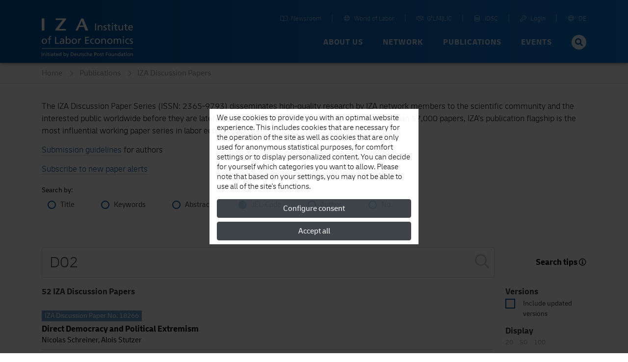

--- FILE ---
content_type: text/html; charset=UTF-8
request_url: https://www.iza.org/en/publications/dp?search=jel&term=D02
body_size: 22171
content:
<!DOCTYPE html>
<!--[if lt IE 7]>
<html class="no-js lt-ie9 lt-ie8 lt-ie7" lang="en">
<![endif]-->

<!--[if IE 7]>
<html class="no-js lt-ie9 lt-ie8" lang="en">
<![endif]-->

<!--[if IE 8]>
<html class="no-js lt-ie9" lang="en">
<![endif]-->

<!--[if gt IE 8]><!-->
<html class='publications-search internal mediumHeader' lang="en">
<!--<![endif]-->
    <head>
        <meta charset="utf-8">
        <meta http-equiv="X-UA-Compatible" content="IE=edge">

        <title>
                            IZA Discussion Papers |
                        IZA - Institute of Labor Economics
        </title>
                    <meta name="description" content=".">
        
        
        <meta name="robots" content="index, follow, noodp">
        <meta name="viewport" content="width=device-width, initial-scale=1">

        <meta name="mobile-web-app-capable" content="yes">
        <meta name="apple-mobile-web-app-capable" content="yes">
        <meta name="application-name" content="iza">
        <meta name="apple-mobile-web-app-title" content="iza">
        <meta name="msapplication-starturl" content="/">

        

        
                <link type="text/css" rel="stylesheet" href="https://static.iza.org/styles/iza-style-55042e6836.min.css">

        <script>
            var runAfterComplete = {};
        </script>

        
        <script>
            (function() {
                var firstScript = document.getElementsByTagName('script')[0];
                var scriptHead = firstScript.parentNode;
                var re = /ded|co/;
                var onload = 'onload';
                var onreadystatechange = 'onreadystatechange';
                var readyState = 'readyState';

                var load = function(src, fn) {
                    var script = document.createElement('script');
                    script[onload] = script[onreadystatechange] = function() {
                        if (!this[readyState] || re.test(this[readyState])) {
                            script[onload] = script[onreadystatechange] = null;
                            fn && fn(script);
                            script = null;
                        }
                    };
                    script.async = true;
                    script.src = src;
                    scriptHead.insertBefore(script, firstScript);
                };
                window.sssl = function(srces, fn) {
                    if (typeof srces == 'string') {
                        load(srces, fn);
                        return;
                    }
                    var src = srces.shift();
                    load(src, function() {
                        if (srces.length) {
                            window.sssl(srces, fn);
                        } else {
                            fn && fn();
                        }
                    });
                };
            })();
        </script>

        <script
            type="application/javascript"
            src="https://static.iza.org/scripts/vendor/cookie/cookie_v2.1.3.min.js"
    ></script>

    <script async src="https://www.googletagmanager.com/gtag/js?id=G-MC6CHW67G7"></script>

    <script type="application/javascript">
      function acceptGA() {
        window.dataLayer = window.dataLayer || [];

        function gtag(){ dataLayer.push(arguments); } gtag('js', new Date()); gtag('config', 'G-MC6CHW67G7');
      }

      function declineGA() {

      }
    </script>
    </head>

    <body class="iza ">
        <!--[if lt IE 8]>
        <p class="browsehappy">
            You are using an <strong>outdated</strong> browser. Please
            <a href="http://browsehappy.com/">upgrade your browser</a>
            to improve your experience.
        </p>
        <![endif]-->

                <div class="nav-bg"></div>
        <div class="body-bg "></div>

        <header>
            
            <nav id="header-navbar" class="fixed-top navbar navbar-static-top navbar-expand-lg bg-blue" data-toggle="affix">
    <div class="container navbar-shrink">
        <a class="navbar-brand logo" href="https://www.iza.org">
            <svg xmlns="http://www.w3.org/2000/svg" viewBox="0 0 212 92">
                <path
                    id="abbrevation"
                    fill="#fff"
                    d="M.002.57v28.44h6.204V.57H.002zm32.608 0v3.8h15.853L31.59 26.494v2.515h24.398l.684-3.8H39.75L56.54 3.04V.57H32.61zm59.347 0L78.395 29.01h5.443l3.397-8.486h10.968l3.145 8.485h6.847L96.55.57h-4.593zm1.02 5.845l3.952 10.743h-8.3l4.34-10.743z"
                >
                </path>
                <path
                    id="fullname"
                    fill="#fff"
                    d="M163.003 11.533v2.492h2.482v-2.492h-2.482zm-38.997.75v16.4h2.34v-16.4h-2.34zm32.927.943l-2.205.703v2.77h-2.69v1.78h2.69v7c0 2.39 1.408 3.47 3.68 3.47.7 0 1.38-.19 1.87-.33v-1.87c-.326.21-.817.42-1.497.42-1 0-1.84-.75-1.84-2.14v-6.55h3.16V16.7h-3.16v-3.477zm15.63 0l-2.203.703v2.77h-2.696v1.78h2.696v7c0 2.39 1.403 3.47 3.678 3.47.7 0 1.38-.19 1.87-.33v-1.87c-.325.21-.818.42-1.497.42-1 0-1.84-.75-1.84-2.14v-6.55h3.16V16.7h-3.16v-3.477zm23.433 0l-2.2.703v2.77H191.1v1.78h2.698v7c0 2.39 1.402 3.47 3.674 3.47.706 0 1.383-.19 1.875-.33v-1.87c-.325.21-.82.42-1.498.42-1.01 0-1.85-.75-1.85-2.14v-6.55h3.16V16.7h-3.17v-3.477zm-59.598 3.193c-1.663 0-3.253.82-3.91 2.18h-.048v-1.9h-2.13v11.98h2.202v-5.54c0-2.92 1.126-4.94 3.63-4.94 1.918.11 2.528 1.47 2.528 4.27v6.2h2.203v-7.11c0-3.22-1.38-5.15-4.475-5.15zm11.37 0c-2.365 0-4.216 1.19-4.216 3.68 0 3.36 5.174 3.17 5.174 5.35 0 1.29-1.24 1.71-2.248 1.71-.63 0-1.872-.28-2.74-.85l-.115 1.97c1.007.54 2.155.65 3.278.65 2.13 0 4.17-1.17 4.17-3.73 0-3.83-5.18-3.13-5.18-5.57 0-.99.99-1.46 2.12-1.46.52 0 1.83.3 2.32.61l.19-1.93c-.87-.26-1.71-.47-2.74-.47zm58.96 0c-3.37 0-5.597 2.51-5.597 6.06 0 3.9 1.95 6.48 6.19 6.48 1.97 0 2.93-.47 3.77-.78v-2.2c-.53.44-2.22 1.19-3.67 1.19-2.08 0-3.93-1.62-3.93-4H212c0-3.85-1.288-6.76-5.27-6.76zm-43.586.28v11.98h2.204V16.7h-2.204zm15.352 0v7.12c0 3.21 1.38 5.14 4.472 5.14 1.664 0 3.256-.82 3.912-2.19h.047v1.9h2.127V16.7h-2.195v5.543c0 2.913-1.13 4.933-3.635 4.933-1.918-.118-2.53-1.48-2.53-4.276v-6.2h-2.198zm28.19 1.5c1.895 0 2.972 1.5 2.972 3.33h-6.183c.165-1.55 1.057-3.34 3.21-3.34zM20.714 42.06c-3.28 0-4.038 1.923-4.038 4.86v1.114h-2.834v1.8h2.834V60.12h2.22V49.84h3.19v-1.8h-3.19v-1.304c0-1.635.237-2.865 2.15-2.865.378 0 .805.05 1.063.14l.09-1.79c-.45-.07-.92-.14-1.49-.14zm35.215.288V60.12h2.12v-1.7h.05c.59.9 1.96 1.992 4.11 1.992 3.64 0 5.17-3.223 5.17-6.543 0-3.25-1.7-6.12-5.2-6.12-2.11 0-3.31.83-4 1.94h-.05v-7.34h-2.22zm132.66.472v2.512h2.5V42.82h-2.5zm-157.42.76v16.54h9.26v-2.08h-6.9V43.586h-2.36zm69.7 0v16.54h9.23v-2.08h-6.88v-5.45h6.26v-2.085h-6.26v-4.832h6.87v-2.088h-9.24zm-10.82 4.17c-1.28 0-2.56.9-3.15 2.157h-.05v-1.87h-2.08V60.12H87v-5.497c0-3.033 1.298-4.928 3.283-4.928.38 0 .83.043 1.23.21v-1.99c-.474-.095-.806-.167-1.465-.167zm54.67 0c-1.68 0-3.29.83-3.95 2.204h-.05v-1.92h-2.15V60.12h2.22v-5.59c0-2.937 1.13-4.973 3.66-4.973 1.94.12 2.55 1.492 2.55 4.31v6.257h2.22v-7.18c0-3.246-1.4-5.19-4.51-5.19zm28.65 0c-1.77 0-2.98.64-3.83 2.04h-.05v-1.75h-2.08v12.085h2.22v-6.09c0-2.25.89-4.477 3.16-4.477 1.8 0 2.15 1.87 2.15 3.362v7.205h2.22v-6.09c0-2.25.9-4.477 3.16-4.477 1.79 0 2.15 1.87 2.15 3.362v7.205h2.22v-7.75c0-2.628-1.11-4.62-4.19-4.62-1.09 0-2.91.618-3.73 2.344-.64-1.64-2.04-2.35-3.43-2.35zm-167.24 0C2.46 47.752 0 50.41 0 54.08c0 3.46 2.505 6.33 6.144 6.33 3.615 0 6.12-2.87 6.12-6.33 0-3.67-2.46-6.324-6.12-6.324zm41.19 0c-1.54 0-2.86.474-3.97 1.137l.12 1.895c.89-.757 2.24-1.23 3.49-1.23 2.22 0 2.98 1.066 2.98 3.15-.88-.046-1.49-.046-2.37-.046-2.29 0-5.6.947-5.6 3.982 0 2.63 1.82 3.767 4.42 3.767 2.03 0 3.21-1.115 3.73-1.848h.05v1.562h2.08c-.05-.36-.1-1-.1-2.37v-5c0-3.29-1.4-5-4.85-5zm28.36 0c-3.69 0-6.15 2.654-6.15 6.325 0 3.46 2.5 6.33 6.14 6.33 3.61 0 6.11-2.87 6.11-6.33 0-3.67-2.46-6.325-6.12-6.325zm43.12 0c-3.69 0-6.15 2.654-6.15 6.325 0 3.46 2.5 6.33 6.14 6.33.8 0 1.86-.07 2.79-.5l-.17-1.99c-.69.453-1.64.686-2.39.686-2.86 0-4.02-2.37-4.02-4.52 0-2.29 1.4-4.52 3.88-4.52.71 0 1.56.17 2.41.52l.18-1.84c-.64-.26-1.8-.47-2.69-.47zm10.67 0c-3.69 0-6.15 2.654-6.15 6.325 0 3.46 2.5 6.33 6.14 6.33 3.61 0 6.12-2.87 6.12-6.33 0-3.67-2.45-6.325-6.12-6.325zm28.86 0c-3.69 0-6.15 2.654-6.15 6.325 0 3.46 2.5 6.33 6.14 6.33 3.61 0 6.12-2.87 6.12-6.33 0-3.67-2.46-6.325-6.12-6.325zm41.8 0c-3.69 0-6.14 2.654-6.14 6.325 0 3.46 2.5 6.33 6.14 6.33.8 0 1.86-.07 2.79-.5l-.17-1.99c-.69.453-1.63.686-2.39.686-2.86 0-4.02-2.37-4.02-4.52 0-2.29 1.39-4.52 3.87-4.52.71 0 1.56.17 2.4.52l.19-1.84c-.638-.26-1.796-.47-2.69-.47zm8.5 0c-2.39 0-4.26 1.208-4.26 3.72 0 3.387 5.22 3.2 5.22 5.402 0 1.304-1.26 1.73-2.27 1.73-.64 0-1.89-.285-2.77-.854l-.117 1.997c1.015.542 2.17.66 3.31.66 2.15 0 4.206-1.182 4.206-3.766 0-3.86-5.225-3.15-5.225-5.62 0-.99 1-1.47 2.13-1.47.52 0 1.84.3 2.34.61l.182-1.94c-.88-.26-1.726-.48-2.766-.48zm-19.94.284V60.12h2.22V48.04h-2.22zM6.14 49.554c2.363 0 3.755 2.227 3.755 4.524 0 2.16-1.158 4.528-3.757 4.528-2.62 0-3.78-2.37-3.78-4.526 0-2.296 1.398-4.523 3.78-4.523zm69.555 0c2.36 0 3.752 2.227 3.752 4.524 0 2.16-1.156 4.528-3.754 4.528-2.625 0-3.78-2.37-3.78-4.526 0-2.296 1.39-4.523 3.78-4.523zm53.8 0c2.364 0 3.756 2.227 3.756 4.524 0 2.16-1.15 4.528-3.75 4.528-2.62 0-3.78-2.37-3.78-4.526 0-2.296 1.39-4.523 3.78-4.523zm28.86 0c2.363 0 3.757 2.227 3.757 4.524 0 2.16-1.158 4.528-3.756 4.528-2.626 0-3.78-2.37-3.78-4.526 0-2.296 1.39-4.523 3.78-4.523zm-96.645 0c2.41 0 3.355 2.298 3.308 4.48.05 1.894-.942 4.57-3.33 4.57-2.502 0-3.54-2.485-3.54-4.5 0-2.252 1.156-4.55 3.565-4.55zm-13.18 4.76c.473 0 .948.05 1.42.05v1.068c0 1.798-1.16 3.172-3.356 3.172-1.017 0-2.245-.683-2.245-1.963 0-2.13 2.97-2.32 4.18-2.32zM0 70.39v1.252h212V70.39H0z"
                >
                </path>
                <path
                    id="foundation"
                    fill="#fff"
                    d="M50.74 79.7v9.05h1.08v-.87h.024c.3.46 1 1.017 2.094 1.017 1.853 0 2.635-1.644 2.635-3.33 0-1.654-.867-3.116-2.648-3.116-1.07 0-1.682.43-2.032.99h-.024V79.7h-1.13zm54.167 0v9.05h1.13v-2.847c0-1.497.577-2.535 1.865-2.535.987.063 1.3.76 1.3 2.198v3.184h1.13v-3.658c0-1.652-.71-2.64-2.3-2.64-.852 0-1.56.374-1.972 1.025h-.023V79.7h-1.13zm-60.575 0v3.74h-.025c-.35-.567-.96-.99-2.033-.99-1.78 0-2.646 1.463-2.646 3.116 0 1.675.782 3.33 2.634 3.33 1.094 0 1.794-.556 2.094-1.016h.023v.87h1.08V79.7h-1.13zm137.103 0v3.74h-.022c-.35-.567-.96-.99-2.034-.99-1.79 0-2.65 1.463-2.65 3.116 0 1.675.78 3.33 2.63 3.33 1.09 0 1.79-.556 2.09-1.016h.02v.87h1.08V79.7h-1.14zm-170.77.24v1.28h1.276v-1.28h-1.27zm8.03 0v1.28h1.276v-1.28H18.7zm177.25 0v1.28h1.275v-1.28h-1.276zM0 80.327v8.423h1.204v-8.423H0zm67.493 0v8.423h2.48c2.767 0 4.474-1.46 4.474-4.285 0-2.594-1.986-4.138-4.475-4.138h-2.48zm54.844 0v8.423h1.202v-3.367h1.18c1.51 0 2.97-.662 2.97-2.532 0-1.92-1.43-2.52-3.16-2.52h-2.2zm26.758 0v8.423h1.204v-3.84h3.11v-1.06h-3.11v-2.46h3.25v-1.063h-4.46zm-133.52.482l-1.13.36v1.42h-1.383v.91h1.383v3.6c0 1.23.723 1.78 1.89 1.78.36 0 .708-.1.96-.17v-.97c-.167.11-.42.21-.77.21-.516 0-.95-.39-.95-1.1V83.5H17.2v-.916h-1.624v-1.78zm14.722 0l-1.13.36v1.42h-1.383v.91h1.382v3.6c0 1.23.723 1.78 1.89 1.78.36 0 .71-.1.963-.17v-.97c-.17.11-.43.21-.78.21-.52 0-.95-.39-.95-1.1V83.5h1.62v-.916h-1.62v-1.78zm61.536 0l-1.133.36v1.42h-1.383v.91H90.7v3.6c0 1.23.723 1.78 1.89 1.78.36 0 .71-.1.962-.17v-.97c-.17.11-.42.21-.77.21-.517 0-.95-.39-.95-1.1V83.5h1.625v-.916h-1.624v-1.78zm50.83 0l-1.13.36v1.42h-1.382v.91h1.39v3.6c0 1.23.73 1.78 1.89 1.78.36 0 .71-.1.96-.17v-.97c-.16.11-.42.21-.77.21-.51 0-.95-.39-.95-1.1V83.5h1.63v-.916h-1.62v-1.78zm50.16 0l-1.13.36v1.42h-1.382v.91h1.39v3.6c0 1.23.72 1.78 1.89 1.78.36 0 .71-.1.96-.17v-.97c-.16.11-.41.21-.77.21-.51 0-.95-.39-.95-1.1V83.5h1.63v-.916h-1.62v-1.78zm-124.128.58h1.408c1.734 0 3.07 1.15 3.07 3.12 0 2.17-1.144 3.17-3.213 3.17h-1.265v-6.3zm54.844 0h1.02c.74 0 1.85.38 1.85 1.44 0 1.11-.94 1.48-1.69 1.48h-1.19v-2.93zM6.36 82.45c-.854 0-1.672.424-2.008 1.123H4.33v-.977H3.24v6.154h1.13v-2.847c0-1.497.576-2.535 1.865-2.535.987.062 1.3.76 1.3 2.198v3.184h1.13v-3.66c0-1.65-.71-2.64-2.298-2.64zm17.913 0c-.784 0-1.46.242-2.024.578l.06.967c.46-.385 1.14-.628 1.78-.628 1.13 0 1.52.545 1.52 1.605-.45-.02-.76-.02-1.21-.02-1.17 0-2.85.48-2.85 2.023 0 1.34.92 1.92 2.25 1.92 1.03 0 1.63-.567 1.9-.94h.02v.795h1.05c-.03-.18-.05-.508-.05-1.207v-2.546c0-1.678-.71-2.546-2.47-2.546zm11.53 0c-1.733 0-2.875 1.294-2.875 3.116 0 2 .998 3.33 3.176 3.33 1.01 0 1.504-.24 1.937-.398v-1.135c-.27.227-1.14.615-1.88.615-1.07 0-2.02-.836-2.02-2.052h4.38c0-1.98-.66-3.475-2.7-3.475zm42.803 0c-1.73 0-2.874 1.294-2.874 3.116 0 2 1 3.33 3.174 3.33 1.01 0 1.506-.24 1.94-.398v-1.135c-.276.227-1.14.615-1.89.615-1.07 0-2.02-.836-2.02-2.052h4.38c0-1.98-.66-3.475-2.708-3.475zm17.876 0c-1.215 0-2.165.618-2.165 1.897 0 1.724 2.657 1.63 2.657 2.75 0 .664-.64.88-1.156.88-.326 0-.964-.143-1.41-.434l-.06 1.015c.52.277 1.108.338 1.687.338 1.096 0 2.14-.603 2.14-1.92 0-1.968-2.657-1.603-2.657-2.86 0-.506.507-.75 1.085-.75.263 0 .937.158 1.19.316l.095-.99c-.443-.132-.877-.24-1.407-.24zm5.694 0c-1.88 0-3.13 1.353-3.13 3.223 0 1.76 1.28 3.223 3.13 3.223.41 0 .95-.036 1.42-.254l-.083-1.013c-.35.22-.83.34-1.216.34-1.456 0-2.045-1.21-2.045-2.31 0-1.17.71-2.31 1.972-2.31.36 0 .793.08 1.227.26l.1-.94c-.32-.13-.91-.24-1.37-.24zm12.54 0c-1.73 0-2.874 1.294-2.874 3.116 0 2 1 3.33 3.178 3.33 1.01 0 1.502-.24 1.935-.398v-1.135c-.276.227-1.14.615-1.888.615-1.07 0-2.02-.836-2.02-2.052h4.377c0-1.98-.66-3.475-2.707-3.475zm16.988 0c-1.876 0-3.13 1.353-3.13 3.223 0 1.76 1.276 3.223 3.13 3.223 1.84 0 3.116-1.462 3.116-3.223 0-1.87-1.25-3.222-3.115-3.222zm6.25 0c-1.215 0-2.165.618-2.165 1.897 0 1.724 2.66 1.63 2.66 2.75 0 .664-.64.88-1.16.88-.32 0-.96-.143-1.41-.434l-.07 1.015c.51.277 1.11.338 1.69.338 1.09 0 2.14-.603 2.14-1.92 0-1.968-2.66-1.603-2.66-2.86 0-.506.5-.75 1.07-.75.27 0 .94.158 1.19.316l.1-.99c-.45-.132-.88-.24-1.41-.24zm19.834 0c-1.874 0-3.124 1.353-3.124 3.223 0 1.76 1.27 3.223 3.123 3.223 1.845 0 3.12-1.462 3.12-3.223 0-1.87-1.254-3.222-3.12-3.222zm15.12 0c-.852 0-1.672.424-2.01 1.123h-.02v-.977h-1.1v6.154h1.13v-2.847c0-1.497.58-2.535 1.87-2.535.986.062 1.297.76 1.297 2.198v3.184h1.13v-3.66c0-1.65-.71-2.64-2.3-2.64zm13.893 0c-.78 0-1.45.242-2.02.578l.06.967c.46-.385 1.15-.628 1.79-.628 1.13 0 1.52.545 1.52 1.605-.44-.02-.75-.02-1.2-.02-1.16 0-2.85.48-2.85 2.023 0 1.34.93 1.92 2.25 1.92 1.04 0 1.64-.567 1.9-.94h.02v.795h1.06c-.02-.18-.04-.508-.04-1.207v-2.546c0-1.678-.71-2.546-2.46-2.546zm15.13 0c-1.87 0-3.12 1.353-3.12 3.223 0 1.76 1.28 3.223 3.13 3.223 1.85 0 3.12-1.462 3.12-3.223 0-1.87-1.25-3.222-3.11-3.222zm7.77 0c-.85 0-1.67.424-2.01 1.123h-.02v-.977h-1.09v6.154h1.13v-2.847c0-1.497.58-2.535 1.87-2.535.99.062 1.3.76 1.3 2.198v3.184H212v-3.66c0-1.65-.713-2.64-2.298-2.64zm-198.96.146v6.154h1.13v-6.154h-1.13zm8.03 0v6.154h1.13v-6.154h-1.13zm38.45 0l2.08 5.744c.08.207.22.52.22.652 0 .12-.34 1.52-1.35 1.52-.19 0-.38-.048-.53-.097l-.07.928c.21.04.41.086.77.086 1.49 0 1.94-1.37 2.36-2.55l2.27-6.29h-1.15l-1.68 5.09h-.03l-1.64-5.1h-1.24zm25.63 0v3.656c0 1.653.71 2.644 2.3 2.644.85 0 1.67-.422 2.01-1.123h.03v.977h1.1v-6.154h-1.13v2.845c0 1.5-.58 2.54-1.86 2.54-.98-.06-1.3-.76-1.3-2.19V82.6h-1.13zm79.59 0v3.656c0 1.653.71 2.644 2.3 2.644.85 0 1.67-.422 2.01-1.123h.03v.977h1.09v-6.154h-1.13v2.845c0 1.5-.57 2.54-1.86 2.54-.98-.06-1.3-.76-1.3-2.19V82.6h-1.13zm33.59 0v6.154h1.13v-6.154h-1.13zm-64.3.77c1.21 0 1.92 1.137 1.92 2.307 0 1.1-.58 2.305-1.91 2.305s-1.92-1.206-1.92-2.305c0-1.17.71-2.306 1.93-2.306zm26.09 0c1.21 0 1.92 1.137 1.92 2.307 0 1.1-.59 2.305-1.92 2.305s-1.92-1.206-1.92-2.305c0-1.17.71-2.306 1.92-2.306zm44.14 0c1.21 0 1.91 1.137 1.91 2.307 0 1.1-.59 2.305-1.91 2.305-1.33 0-1.92-1.206-1.92-2.305 0-1.17.72-2.306 1.93-2.306zm-166.15.002c.97 0 1.53.77 1.53 1.714h-3.17c.09-.797.54-1.714 1.65-1.714zm6.73 0c1.23 0 1.82 1.17 1.82 2.317 0 1.026-.53 2.293-1.8 2.293-1.21 0-1.72-1.365-1.69-2.33-.02-1.123.46-2.28 1.69-2.28zm11.17 0c1.23 0 1.71 1.17 1.69 2.28.02.965-.48 2.33-1.7 2.33-1.27 0-1.8-1.267-1.8-2.293 0-1.146.59-2.317 1.82-2.317zm24.91 0c.98 0 1.53.77 1.53 1.714h-3.18c.09-.797.55-1.714 1.65-1.714zm36.11 0c.98 0 1.53.77 1.53 1.714h-3.17c.09-.797.55-1.714 1.65-1.714zm64.92 0c1.23 0 1.82 1.17 1.82 2.317 0 1.026-.52 2.293-1.8 2.293-1.21 0-1.72-1.365-1.69-2.33-.02-1.123.46-2.28 1.687-2.28zM24.89 85.795c.24 0 .48.025.722.025v.54c0 .917-.59 1.618-1.71 1.618-.516 0-1.142-.35-1.142-1.003 0-1.085 1.516-1.18 2.13-1.18zm162.526 0c.24 0 .48.025.72.025v.54c0 .917-.59 1.618-1.707 1.618-.52 0-1.15-.35-1.15-1.003 0-1.085 1.51-1.18 2.13-1.18z"
                >
                </path>
            </svg>
        </a>

        <button
            class="hamburger spin navbar-toggler"
            type="button"
            data-toggle="collapse"
            data-target="#navbarCollapse"
            aria-controls="navbarCollapse"
            aria-expanded="false"
            aria-label="Toggle navigation"
        >
            <span class="hamburger-box">
                <span class="hamburger-patty"></span>
            </span>
        </button>

        <div
            class="collapse navbar-collapse flex-column justify-content-between"
            style="height: 72px"
            id="navbarCollapse"
        >

            <div class="search d-md-none">
                <form method="GET" action="/search" id="header-navbar-search-form-mobile">
                    <div class="input-group">
                        <input
                            id="searchTermMobile"
                            class="form-control"
                            type="text"
                            placeholder="Your Search Term…"
                            name="q"
                        >

                        <div class="input-group-append">
                            <button type="submit" class="input-group-text">
                                <i class="fas fa-search fa-fw"></i>
                            </button>
                        </div>
                    </div>
                </form>
            </div>

            <ul id="navbar-shortcuts" class="navbar-nav flex-row ml-auto">


                <li class="nav-item">
                    <a class="nav-link" target="_blank" href="https://newsroom.iza.org">
                        <i class="mr-1 fal fa-book-open fa-fw"></i> Newsroom
                    </a>
                </li>

                <li class="nav-item">
                    <a class="nav-link" target="_blank" href="https://wol.iza.org">
                        <i class="mr-1 fal fa-globe fa-fw"></i> World of Labor
                    </a>
                </li>

                <li class="nav-item">
                    <a class="nav-link" target="_blank" href="https://g2lm-lic.iza.org">
                        <i class="mr-1 fal fa-handshake fa-fw"></i> G²LM|LIC
                    </a>
                </li>

                <li class="nav-item">
                    <a class="nav-link" href="https://idsc.iza.org">
                        <i class="mr-1 fal fa-database fa-fw"></i> IDSC
                    </a>
                </li>

                <li class="nav-item">
                    <a class="nav-link" target="_blank" href="https://lounge.iza.org">
                        <i class="mr-1 fal fa-key fa-fw"></i> Login
                    </a>
                </li>

                                
                                                            <li class="nav-item">
                            <a class="nav-link" href="https://www.iza.org/cms/language/de/publications/dp">
                                <i class="mr-1 fal fa-globe fa-fw"></i> DE
                            </a>
                        </li>
                                                                                    </ul>

            <ul id="navbar-navigation" class="navbar-nav flex-row ml-auto">
                
                                    <li class="nav-item dropdown position-static">
                                                    
                            <a
                                class="nav-link dropdown-toggle"
                                data-toggle="dropdown"
                                data-target="navbarNavigationDropdown0" +
                                role="button"
                                href="/about-us"
                            >
                                About us
                            </a>

                            <div class="dropdown-menu" aria-labelledby="navbarNavigationDropdown0">
                                <div class="container">
                                    <div class="row d-flex justify-content-between" style="flex:1;margin: 0;">
                                                                                    <a
                                                class="dropdown-item first-item"
                                                href="/about-us"
                                                                                            >
                                                                                                    <i
                                                        class="fas fa-home fa-fw mr-1"
                                                        style="font-size: 18px;"
                                                    ></i>
                                                
                                                Overview
                                            </a>
                                                                                    <a
                                                class="dropdown-item"
                                                href="/about-us/mission"
                                                                                            >
                                                
                                                Mission and Vision
                                            </a>
                                                                                    <a
                                                class="dropdown-item"
                                                href="/about-us/organization"
                                                                                            >
                                                
                                                Organization
                                            </a>
                                                                                    <a
                                                class="dropdown-item"
                                                href="/about-us/initiatives"
                                                                                            >
                                                
                                                Initiatives and Projects
                                            </a>
                                                                                    <a
                                                class="dropdown-item"
                                                href="/about-us/awards"
                                                                                            >
                                                
                                                Awards
                                            </a>
                                                                                    <a
                                                class="dropdown-item"
                                                href="/about-us/history"
                                                                                            >
                                                
                                                History
                                            </a>
                                                                            </div>
                                </div>
                            </div>
                                            </li>
                                    <li class="nav-item dropdown position-static">
                                                    
                            <a
                                class="nav-link dropdown-toggle"
                                data-toggle="dropdown"
                                data-target="navbarNavigationDropdown1" +
                                role="button"
                                href="/network"
                            >
                                Network
                            </a>

                            <div class="dropdown-menu" aria-labelledby="navbarNavigationDropdown1">
                                <div class="container">
                                    <div class="row d-flex justify-content-between" style="flex:1;margin: 0;">
                                                                                    <a
                                                class="dropdown-item first-item"
                                                href="/network"
                                                                                            >
                                                                                                    <i
                                                        class="far fa-chart-network fa-fw mr-1"
                                                        style="font-size: 18px;"
                                                    ></i>
                                                
                                                Overview
                                            </a>
                                                                                    <a
                                                class="dropdown-item"
                                                href="/network/search?type=fellows"
                                                                                            >
                                                
                                                Research Fellows
                                            </a>
                                                                                    <a
                                                class="dropdown-item"
                                                href="/network/search?type=affiliates"
                                                                                            >
                                                
                                                Research Affiliates
                                            </a>
                                                                                    <a
                                                class="dropdown-item"
                                                href="/network/network-advisory-panel"
                                                                                            >
                                                
                                                Network Advisory Panel
                                            </a>
                                                                            </div>
                                </div>
                            </div>
                                            </li>
                                    <li class="nav-item dropdown position-static">
                                                    
                            <a
                                class="nav-link dropdown-toggle"
                                data-toggle="dropdown"
                                data-target="navbarNavigationDropdown2" +
                                role="button"
                                href="/content/publications"
                            >
                                Publications
                            </a>

                            <div class="dropdown-menu" aria-labelledby="navbarNavigationDropdown2">
                                <div class="container">
                                    <div class="row d-flex justify-content-between" style="flex:1;margin: 0;">
                                                                                    <a
                                                class="dropdown-item first-item"
                                                href="/content/publications"
                                                                                            >
                                                                                                    <i
                                                        class="far fa-book-open fa-fw mr-1"
                                                        style="font-size: 18px;"
                                                    ></i>
                                                
                                                Overview
                                            </a>
                                                                                    <a
                                                class="dropdown-item"
                                                href="/publications/dp"
                                                                                            >
                                                
                                                Discussion Papers
                                            </a>
                                                                                    <a
                                                class="dropdown-item"
                                                href="https://wol.iza.org/"
                                                 target="_blank"                                             >
                                                
                                                World of Labor
                                            </a>
                                                                                    <a
                                                class="dropdown-item"
                                                href="/publications/pp"
                                                                                            >
                                                
                                                Policy Papers
                                            </a>
                                                                                    <a
                                                class="dropdown-item"
                                                href="/publications/s"
                                                                                            >
                                                
                                                Standpunkte
                                            </a>
                                                                                    <a
                                                class="dropdown-item"
                                                href="/publications/r"
                                                                                            >
                                                
                                                Research Reports
                                            </a>
                                                                                    <a
                                                class="dropdown-item"
                                                href="/content/publications/rle"
                                                                                            >
                                                
                                                Research in Labor Economics
                                            </a>
                                                                                    <a
                                                class="dropdown-item"
                                                href="/publications/b"
                                                                                            >
                                                
                                                Books
                                            </a>
                                                                            </div>
                                </div>
                            </div>
                                            </li>
                                    <li class="nav-item dropdown position-static">
                                                    
                            <a
                                class="nav-link dropdown-toggle"
                                data-toggle="dropdown"
                                data-target="navbarNavigationDropdown3" +
                                role="button"
                                href="/events"
                            >
                                Events
                            </a>

                            <div class="dropdown-menu" aria-labelledby="navbarNavigationDropdown3">
                                <div class="container">
                                    <div class="row d-flex justify-content-between" style="flex:1;margin: 0;">
                                                                                    <a
                                                class="dropdown-item first-item"
                                                href="/events"
                                                                                            >
                                                                                                    <i
                                                        class="far fa-calendar-alt fa-fw mr-1"
                                                        style="font-size: 18px;"
                                                    ></i>
                                                
                                                Overview
                                            </a>
                                                                                    <a
                                                class="dropdown-item"
                                                href="http://legacy.iza.org/en/webcontent/events/izaconferences_html"
                                                 target="_blank"                                             >
                                                
                                                Events Calendar
                                            </a>
                                                                                    <a
                                                class="dropdown-item"
                                                href="/events/seminars"
                                                                                            >
                                                
                                                Research Seminars
                                            </a>
                                                                                    <a
                                                class="dropdown-item"
                                                href="/events/conferences"
                                                                                            >
                                                
                                                Conferences and Workshops
                                            </a>
                                                                                    <a
                                                class="dropdown-item"
                                                href="/events/summer-schools"
                                                                                            >
                                                
                                                IZA Summer School
                                            </a>
                                                                            </div>
                                </div>
                            </div>
                                            </li>
                
                <li class="nav-item search d-none d-lg-block">
                    <form method="GET" action="/search" id="header-navbar-search-form" style="display: none">
                        <div class="input-group">
                            <input
                                id="searchTerm"
                                class="form-control"
                                type="text"
                                placeholder="Your Search Term…"
                                name="q"
                            >

                            <div class="input-group-append">
                                <button type="submit" class="input-group-text">
                                    <i class="fas fa-search fa-fw"></i>
                                </button>
                            </div>
                        </div>
                    </form>

                    <button class="btn btn-circle btn-sm btn-iza-white" id="header-navbar-search-trigger">
                        <i class="fas fa-search fa-fw fa-2x"></i>
                    </button>
                </li>
            </ul>
        </div>
    </div>
</nav>

                            <div class="module-stage-type-1 module "
     style="">

    <div class="container">

        <div class="row">
            <div class="element-stage-m">

    <div class="element-background hub-box  hidden ">

    </div>

    <div class="stage-m-wrapper">
                    <h1>IZA Discussion Papers</h1>
                    </div>

</div>
        </div>

    </div>

</div>                <div class="clearfix"></div>
        </header>

        <main role="main">
            <div class="module-breadcrumb">
        <div class="container">
            <div class="row">
                <ul class="col-md-12 offset-md-0">
                                            <li class="float-sm-left">
                            <a href="https://www.iza.org"
                               class="link-icon internal-link icon-right">
                                Home
                            </a>
                        </li>
                                            <li class="float-sm-left">
                            <a href="https://www.iza.org/publications"
                               class="link-icon internal-link icon-right">
                                Publications
                            </a>
                        </li>
                                            <li class="float-sm-left">
                            <a href="https://www.iza.org/publications/dp"
                               class="link-icon internal-link icon-right">
                                IZA Discussion Papers
                            </a>
                        </li>
                                    </ul>
            </div>
        </div>
    </div>

            
                        <div class="module-publications-search module "
     >
    <div class="container">

                    <div class="row">
                <div class="col-md-12 col-sm-12">
                                                                <div class="element-copy "
     style="">

                
    
    
</div>
                    
                                                                <div class="element-copyexpandable ">

    
    
                        <p>The IZA Discussion Paper Series (ISSN: 2365-9793) disseminates high-quality research by IZA network members to the scientific community and the interested public worldwide before they are later published in academic journals. Comprising more than 17,000 papers, IZA&#39;s publication flagship is the most influential working paper series in labor economics.</p>

<p><a href="https://www.iza.org/content/publikationen/dp/guidelines">Submission guidelines</a> for authors</p>

<p><a href="/publications/subscription/">Subscribe to new paper alerts</a></p>
            </div>
                                    </div>
            </div>
            </div>

            <div class="module-filter-horizontal module " >
        <div class="container">
            <div class="row element-filter-horizontal" style="margin-bottom: 0">
    <div class="col-md-12">
        <div class="filter-horizontal">
            <form class="">
                
                                    <h3 class="d-md-inline-block">Search by:</h3>
                    <div class="form-inline filter-horizontal-list" style="margin-bottom: 0">
                        <div class="form-group">
                            
                                                            
                                <div class="form-group col-md-12">
    <label class="form-check-label">
        <input class="form-check-input" type="radio" value="title" name="selectSearch" id="title"  >
        <span>Title</span>
    </label>
    
        
    
</div>

                                                                                            
                                <div class="form-group col-md-12">
    <label class="form-check-label">
        <input class="form-check-input" type="radio" value="keywords" name="selectSearch" id="keywords"  >
        <span>Keywords</span>
    </label>
    
        
    
</div>

                                                                                            
                                <div class="form-group col-md-12">
    <label class="form-check-label">
        <input class="form-check-input" type="radio" value="abstract" name="selectSearch" id="abstract"  >
        <span>Abstract</span>
    </label>
    
        
    
</div>

                                                                                            
                                <div class="form-group col-md-12">
    <label class="form-check-label">
        <input class="form-check-input" type="radio" value="jel" name="selectSearch" id="jel"  checked='checked'>
        <span>JEL-Code</span>
    </label>
    
        
    
</div>

                                                                                            
                                <div class="form-group col-md-12">
    <label class="form-check-label">
        <input class="form-check-input" type="radio" value="author" name="selectSearch" id="author"  >
        <span>Author</span>
    </label>
    
        
    
</div>

                                                                                            
                                <div class="form-group col-md-12">
    <label class="form-check-label">
        <input class="form-check-input" type="radio" value="number" name="selectSearch" id="number"  >
        <span>No.</span>
    </label>
    
        
    
</div>

                                                                                    </div>
                    </div>
                
                            </form>
        </div>
    </div>
</div>

        </div>
    </div>
    
    <div class="container">
        <div class="row">
            <form action="?search=jel&amp;term=D02" class="col-12" id="" novalidate="novalidate">
                <div class="">
                    
                                            <div class="element-search-tooltip form-row">
    <div class="col-md-9 col-lg-10 col-sm-12 form-group">
                    
            <div class="form-group input-with-icon">
    <input type="text" class="form-control typeahead"
           placeholder="Search" value="D02"
           name="term" id="term"
           maxlength="30" required >

    <div class="invalid-feedback">
        Please provide a valid Search.    </div>

    <a href="#" 
    class="link-icon search-link"></a>
</div>


    
        
            
                
                    
                        
                            
                            
                        
                        
                            
                        
                    
                
            

            
                
                    
                
            
        
    

            </div>

            <div class="offset-md-0 col-md-3 col-lg-2 offset-sm-8 col-sm-4 form-group text-right">
            <div class="element-tooltip d-none d-md-block">
        <a href="#" class="search-info tooltip-open bold-headline">
                            Search tips
            
            <i class="far fa-info-circle fa-sm"></i>

            <div class="search-info-tooltip tooltip-window">
                <span class="close-icon"></span>
                <span class="arrowtop"></span>
                <span class="arrowbottom"></span>
                <div class="data">
                                                                        <div class="title">Wildcard</div>
                            <p>The character * can be used as a wildcard. For example: *berg</p>
                                                            </div>
            </div>
        </a>
    </div>
        </div>
    
    <div class="clearfix"></div>
</div>
                    
                                            <div class="col-sm-12 d-md-none mobile-filter-bottom-button">
                            <h3>Filter</h3>
                        </div>

                        <div class="col-md-12 d-md-none filter-bottom">
                            
                                                            <div class="element-publications-list-filter">
    <div class="filter-header d-md-none">
        <span class="filter-done">Type</span>
    </div>
    <div class="mobile-wrapper">
        <form action="" class="" id="" novalidate>
            
            <div class="form-group filter-types">
                <div class="bold-headline">
                    Type                </div>
                <div class="form-group">
                                                                                            
                                                            <div class="form-group col-md-12">
    <label class="form-check-label">
        <input class="form-check-input" type="radio" value="" name="selectGroup" id=""  >
        <span>All</span>
    </label>
    
        
    
</div>
                            
                                                                                
                                                            <div class="form-group col-md-12">
    <label class="form-check-label">
        <input class="form-check-input" type="radio" value="dp" name="selectGroup" id="dp"  checked='checked'>
        <span>IZA Discussion Papers</span>
    </label>
    
        
    
</div>
                            
                                                                                
                                                            <div class="form-group col-md-12">
    <label class="form-check-label">
        <input class="form-check-input" type="radio" value="pp" name="selectGroup" id="pp"  >
        <span>IZA Policy Papers</span>
    </label>
    
        
    
</div>
                            
                                                                                
                                                            <div class="form-group col-md-12">
    <label class="form-check-label">
        <input class="form-check-input" type="radio" value="s" name="selectGroup" id="s"  >
        <span>IZA Standpunkte</span>
    </label>
    
        
    
</div>
                            
                                                                                
                                                            <div class="form-group col-md-12">
    <label class="form-check-label">
        <input class="form-check-input" type="radio" value="r" name="selectGroup" id="r"  >
        <span>IZA Research Reports</span>
    </label>
    
        
    
</div>
                            
                                                                                
                                                            <div class="form-group col-md-12">
    <label class="form-check-label">
        <input class="form-check-input" type="radio" value="b" name="selectGroup" id="b"  >
        <span>IZA Books </span>
    </label>
    
        
    
</div>
                            
                                                                                        </div>
            </div>

                    </form>
    </div>
</div>

                            
                                                    </div>
                                    </div>
            </form>
        </div>

        <div class="row">
            <div class="col-md-9 col-lg-10 col-sm-12">
                
                                    <div class="bold-headline search-results">
                        <abbr style="border-bottom: none !important; cursor: inherit !important; text-decoration: none !important;"
                              title="fifty-two">
                            52 IZA Discussion Papers                        </abbr>
                    </div>

                                            <div class="element-publications-list">
    
                <div class="list-element">
                    <div class="category">
                        IZA Discussion Paper No. 18266
                                                                                                </div>
                                            <div class="title">
                            <a href='https://www.iza.org/en/publications/dp/18266/direct-democracy-and-political-extremism'>Direct Democracy and Political Extremism</a>
                        </div>
                    
                                            <div class="authors">
                            Nicolas Schreiner, <a href='https://www.iza.org/person/525'>Alois Stutzer</a>
                        </div>
                    
                    
                    
                    
                    
                    
                    
                </div>

                </div>
                                            <div class="element-publications-list">
    
                <div class="list-element">
                    <div class="category">
                        IZA Discussion Paper No. 16657
                                                                                                </div>
                                            <div class="title">
                            <a href='https://www.iza.org/en/publications/dp/16657/echoes-of-the-past-the-enduring-impact-of-communism-on-contemporary-freedom-of-speech-values'>Echoes of the Past: The Enduring Impact of Communism on Contemporary Freedom of Speech Values</a>
                        </div>
                    
                                            <div class="authors">
                            <a href='https://www.iza.org/person/9715'>Milena Nikolova</a>, <a href='https://www.iza.org/person/7220'>Olga Popova</a>
                        </div>
                    
                                            <div class="published">
                            revised version published in: <a href="https://doi.org/10.1016/j.jebo.2024.106739">Journal of Economic Behavior and Organization</a>, 2024, 227, 106739
                        </div>
                    
                    
                    
                    
                    
                    
                </div>

                </div>
                                            <div class="element-publications-list">
    
                <div class="list-element">
                    <div class="category">
                        IZA Discussion Paper No. 16464
                                                                                                </div>
                                            <div class="title">
                            <a href='https://www.iza.org/en/publications/dp/16464/fairness-and-inequality-in-institution-formation'>Fairness and Inequality in Institution Formation</a>
                        </div>
                    
                                            <div class="authors">
                            Julian Detemple, <a href='https://www.iza.org/person/1361'>Michael Kosfeld</a>
                        </div>
                    
                    
                    
                    
                    
                    
                    
                </div>

                </div>
                                            <div class="element-publications-list">
    
                <div class="list-element">
                    <div class="category">
                        IZA Discussion Paper No. 15383
                                                                                                </div>
                                            <div class="title">
                            <a href='https://www.iza.org/en/publications/dp/15383/on-the-optimal-size-of-a-joint-savings-association'>On the Optimal Size of a Joint Savings Association</a>
                        </div>
                    
                                            <div class="authors">
                            <a href='https://www.iza.org/person/13327'>Oded Stark</a>, Wiktor Budzinski, <a href='https://orcid.org/0000-0002-0071-8579' target='_blank'>Marcin Jakubek</a>, <a href='https://www.kosiorowski.edu.pl/' target='_blank'>Grzegorz Kosiorowski</a>
                        </div>
                    
                                            <div class="published">
                            published in: Journal of Comparative Economics, 2022, 50 (3), 804 - 814
                        </div>
                    
                    
                    
                    
                    
                    
                </div>

                </div>
                                            <div class="element-publications-list">
    
                <div class="list-element">
                    <div class="category">
                        IZA Discussion Paper No. 14621
                                                                                                </div>
                                            <div class="title">
                            <a href='https://www.iza.org/en/publications/dp/14621/rules-preferences-and-evolution-from-the-family-angle'>Rules, Preferences and Evolution  from the Family Angle</a>
                        </div>
                    
                                            <div class="authors">
                            <a href='https://www.iza.org/person/76'>Alessandro Cigno</a>
                        </div>
                    
                                            <div class="published">
                            published in: Klaus F. Zimmermann (ed.), Handbook fo Labor, Human Resources and Population Economics, 2022
                        </div>
                    
                    
                    
                    
                    
                    
                </div>

                </div>
                                            <div class="element-publications-list">
    
                <div class="list-element">
                    <div class="category">
                        IZA Discussion Paper No. 14437
                                                                                                </div>
                                            <div class="title">
                            <a href='https://www.iza.org/en/publications/dp/14437/an-optimal-split-of-school-classes'>An Optimal Split of School Classes</a>
                        </div>
                    
                                            <div class="authors">
                            <a href='https://www.iza.org/person/13327'>Oded Stark</a>
                        </div>
                    
                                            <div class="published">
                            published in: Economic Analysis and Policy, 2021, 69, 668-675
                        </div>
                    
                    
                    
                    
                    
                    
                </div>

                </div>
                                            <div class="element-publications-list">
    
                <div class="list-element">
                    <div class="category">
                        IZA Discussion Paper No. 14355
                                                                                                </div>
                                            <div class="title">
                            <a href='https://www.iza.org/en/publications/dp/14355/time-is-of-the-essence-climate-adaptation-induced-by-existing-institutions'>Time is of the Essence: Climate Adaptation Induced by Existing Institutions</a>
                        </div>
                    
                                            <div class="authors">
                            Antonio M. Bento, Noah Miller, Mehreen Mookerjee, <a href='https://www.iza.org/person/8895'>Edson Severnini</a>
                        </div>
                    
                    
                    
                    
                    
                    
                    
                </div>

                </div>
                                            <div class="element-publications-list">
    
                <div class="list-element">
                    <div class="category">
                        IZA Discussion Paper No. 14192
                                                                                                </div>
                                            <div class="title">
                            <a href='https://www.iza.org/en/publications/dp/14192/enhancing-human-capital-at-scale'>Enhancing Human Capital at Scale</a>
                        </div>
                    
                                            <div class="authors">
                            Francesco Agostinelli, Ciro Avitabile, <a href='https://www.iza.org/person/6066'>Matteo Bobba</a>
                        </div>
                    
                                            <div class="published">
                            this version: September 2022.
                        </div>
                    
                    
                    
                    
                    
                    
                </div>

                </div>
                                            <div class="element-publications-list">
    
                <div class="list-element">
                    <div class="category">
                        IZA Discussion Paper No. 14158
                                                                                                </div>
                                            <div class="title">
                            <a href='https://www.iza.org/en/publications/dp/14158/the-role-of-labor-market-institutions-in-the-impact-of-immigration-on-wages-and-employment'>The Role of Labor Market Institutions in the Impact of Immigration on Wages and Employment</a>
                        </div>
                    
                                            <div class="authors">
                            <a href='https://www.iza.org/person/10325'>Mette Foged</a>, <a href='https://www.iza.org/person/29447'>Linea Hasager</a>, <a href='https://www.iza.org/person/24001'>Vasil Yasenov</a>
                        </div>
                    
                                            <div class="published">
                            published in: Scandinavian Journal of Economics, 2022, 124 (1), 164-213
                        </div>
                    
                    
                    
                    
                    
                    
                </div>

                </div>
                                            <div class="element-publications-list">
    
                <div class="list-element">
                    <div class="category">
                        IZA Discussion Paper No. 14050
                                                                                                </div>
                                            <div class="title">
                            <a href='https://www.iza.org/en/publications/dp/14050/turning-relative-deprivation-into-a-performance-incentive-device'>Turning Relative Deprivation into a Performance Incentive Device</a>
                        </div>
                    
                                            <div class="authors">
                            <a href='https://www.iza.org/person/13327'>Oded Stark</a>, <a href='https://www.kosiorowski.edu.pl/' target='_blank'>Grzegorz Kosiorowski</a>
                        </div>
                    
                                            <div class="published">
                            published in: Journal of Mathematical Sociology, 2021, 45 (1), 22-36
                        </div>
                    
                    
                    
                    
                    
                    
                </div>

                </div>
                                            <div class="element-publications-list">
    
                <div class="list-element">
                    <div class="category">
                        IZA Discussion Paper No. 14021
                                                                                                </div>
                                            <div class="title">
                            <a href='https://www.iza.org/en/publications/dp/14021/public-procurement-and-innovation-for-human-centered-artificial-intelligence'>Public Procurement and Innovation for Human-Centered Artificial Intelligence</a>
                        </div>
                    
                                            <div class="authors">
                            <a href='https://www.iza.org/person/8708'>Wim Naudé</a>, <a href='https://www.deps.unisi.it/en/department/staff/faculty/nicola-dimitri' target='_blank'>Nicola Dimitri</a>
                        </div>
                    
                                            <div class="published">
                            published in: W. Naudé and T. Gries and N. Dimitri (eds.), Artificial Intelligence: Economic Perspectives and Models, Cambridge University Press, Cambridge, 2024
                        </div>
                    
                    
                    
                    
                    
                    
                </div>

                </div>
                                            <div class="element-publications-list">
    
                <div class="list-element">
                    <div class="category">
                        IZA Discussion Paper No. 13977
                                                                                                </div>
                                            <div class="title">
                            <a href='https://www.iza.org/en/publications/dp/13977/fraud-deterrence-institutions-reduce-intrinsic-honesty'>Fraud Deterrence Institutions Reduce Intrinsic Honesty</a>
                        </div>
                    
                                            <div class="authors">
                            <a href='https://sites.google.com/view/fabiogaleotti/home' target='_blank'>Fabio Galeotti</a>, <a href='https://sites.google.com/site/vmaggian/' target='_blank'>Valeria Maggian</a>, <a href='https://www.iza.org/person/1473'>Marie Claire Villeval</a>
                        </div>
                    
                                            <div class="published">
                            revised version published in: <a href="https://doi.org/10.1093/ej/ueab018">Economic Journal</a>, 2021, 131 (638), 2508-2528. 
                        </div>
                    
                    
                    
                    
                    
                    
                </div>

                </div>
                                            <div class="element-publications-list">
    
                <div class="list-element">
                    <div class="category">
                        IZA Discussion Paper No. 13383
                                                                                                </div>
                                            <div class="title">
                            <a href='https://www.iza.org/en/publications/dp/13383/moral-transgressions-by-groups-what-drives-individual-voting-behavior'>Moral Transgressions by Groups: What Drives Individual Voting Behavior?</a>
                        </div>
                    
                                            <div class="authors">
                            <a href='https://people.wgtn.ac.nz/eberhard.feess' target='_blank'>Eberhard Feess</a>, <a href='https://sites.google.com/site/kerzenmacher/' target='_blank'>Florian Kerzenmacher</a>, <a href='https://www.iza.org/person/636'>Gerd Muehlheusser</a>
                        </div>
                    
                                            <div class="published">
                            published in: Games and Economic Behavior, 2023,140, 380 - 400
                        </div>
                    
                    
                    
                    
                    
                    
                </div>

                </div>
                                            <div class="element-publications-list">
    
                <div class="list-element">
                    <div class="category">
                        IZA Discussion Paper No. 13345
                                                                                                </div>
                                            <div class="title">
                            <a href='https://www.iza.org/en/publications/dp/13345/monetary-and-social-incentives-in-multi-tasking-the-ranking-substitution-effect'>Monetary and Social Incentives in Multi-Tasking: The Ranking Substitution Effect</a>
                        </div>
                    
                                            <div class="authors">
                            <a href='http://www.uibk.ac.at/ibf/mitarbeiter/stefan.html' target='_blank'>Matthias Stefan</a>, <a href='http://www.uibk.ac.at/ibf/mitarbeiter/huberj.html' target='_blank'>Jürgen Huber</a>, <a href='http://www.uibk.ac.at/ibf/mitarbeiter/kirchler.html' target='_blank'>Michael Kirchler</a>, <a href='https://www.iza.org/person/3086'>Matthias Sutter</a>, <a href='https://www.uibk.ac.at/economics/personal/walzl/index.html.de' target='_blank'>Markus Walzl</a>
                        </div>
                    
                                            <div class="published">
                            published in: European Economic Review, 2023, 56, 104458
                        </div>
                    
                    
                    
                    
                    
                    
                </div>

                </div>
                                            <div class="element-publications-list">
    
                <div class="list-element">
                    <div class="category">
                        IZA Discussion Paper No. 13270
                                                                                                </div>
                                            <div class="title">
                            <a href='https://www.iza.org/en/publications/dp/13270/institutions-opportunism-and-prosocial-behavior-some-experimental-evidence'>Institutions, Opportunism and Prosocial Behavior: Some Experimental Evidence</a>
                        </div>
                    
                                            <div class="authors">
                            <a href='http://www.eco.uc3m.es/~acabrales/' target='_blank'>Antonio Cabrales</a>, <a href='https://www.iza.org/person/4623'>Irma Clots-Figueras</a>, Roberto Hernán-González, Praveen Kujal
                        </div>
                    
                    
                    
                    
                    
                    
                    
                </div>

                </div>
                                            <div class="element-publications-list">
    
                <div class="list-element">
                    <div class="category">
                        IZA Discussion Paper No. 13202
                                                                                                </div>
                                            <div class="title">
                            <a href='https://www.iza.org/en/publications/dp/13202/perceived-fairness-and-consequences-of-affirmative-action-policies'>Perceived Fairness and Consequences of Affirmative Action Policies</a>
                        </div>
                    
                                            <div class="authors">
                            <a href='https://www.iza.org/person/6591'>Hannah Schildberg-Hörisch</a>, Chi Trieu, <a href='https://www.dice.hhu.de/das-dice/team/post-docs/dr-jana-willrodt' target='_blank'>Jana Willrodt</a>
                        </div>
                    
                                            <div class="published">
                            published in: Economic Journal, 2023, 133 (656), 3099 - 3135
                        </div>
                    
                    
                    
                    
                    
                    
                </div>

                </div>
                                            <div class="element-publications-list">
    
                <div class="list-element">
                    <div class="category">
                        IZA Discussion Paper No. 13157
                                                                                                </div>
                                            <div class="title">
                            <a href='https://www.iza.org/en/publications/dp/13157/are-universities-important-for-explaining-unequal-participation-in-student-mobility-a-comparison-between-germany-hungary-italy-and-the-uk'>Are Universities Important for Explaining Unequal Participation in Student Mobility? A Comparison between Germany, Hungary, Italy and the UK</a>
                        </div>
                    
                                            <div class="authors">
                            <a href='https://www.iza.org/person/1757'>Sylke V. Schnepf</a>, Elena Bastianelli, Zsuzsa Blaskó
                        </div>
                    
                                            <div class="published">
                            revised version published online as 'What can explain the socio-economic gap in international student mobility uptake? Similarities between Germany, Hungary, Italy and the UK' in: <a href="https://doi.org/10.1177/14749041221135080">European Education Research Journal</a>, 2024, 23 (4), 479 - 502
                        </div>
                    
                    
                    
                    
                    
                    
                </div>

                </div>
                                            <div class="element-publications-list">
    
                <div class="list-element">
                    <div class="category">
                        IZA Discussion Paper No. 13128
                                                                                                </div>
                                            <div class="title">
                            <a href='https://www.iza.org/en/publications/dp/13128/a-strictly-economic-explanation-of-gender-norms-the-lasting-legacy-of-the-plough'>A Strictly Economic Explanation of Gender Norms: The Lasting Legacy of the Plough</a>
                        </div>
                    
                                            <div class="authors">
                            <a href='https://www.iza.org/person/76'>Alessandro Cigno</a>
                        </div>
                    
                                            <div class="published">
                            published in: Review of Economics of the Household, 2022, 20, 1-13
                        </div>
                    
                    
                    
                    
                    
                    
                </div>

                </div>
                                            <div class="element-publications-list">
    
                <div class="list-element">
                    <div class="category">
                        IZA Discussion Paper No. 12495
                                                                                                </div>
                                            <div class="title">
                            <a href='https://www.iza.org/en/publications/dp/12495/welfare-effect-and-elite-capture-in-agricultural-cooperatives-intervention-evidence-from-ethiopian-villages'>Welfare Effect and Elite Capture in Agricultural Cooperatives Intervention: Evidence from Ethiopian Villages</a>
                        </div>
                    
                                            <div class="authors">
                            Dambala Gelo, Edwin Muchapondwa, <a href='https://www.iza.org/person/7412'>Abebe Shimeles</a>, Johane Dikgang
                        </div>
                    
                    
                    
                    
                    
                    
                    
                </div>

                </div>
                                            <div class="element-publications-list">
    
                <div class="list-element">
                    <div class="category">
                        IZA Discussion Paper No. 12326
                                                                                                </div>
                                            <div class="title">
                            <a href='https://www.iza.org/en/publications/dp/12326/stalin-and-the-origins-of-mistrust'>Stalin and the Origins of Mistrust</a>
                        </div>
                    
                                            <div class="authors">
                            <a href='https://www.iza.org/person/9715'>Milena Nikolova</a>, <a href='https://www.iza.org/person/7220'>Olga Popova</a>, <a href='https://sites.google.com/site/vladimirotrachshenko/' target='_blank'>Vladimir Otrachshenko</a>
                        </div>
                    
                                            <div class="published">
                            revised version published in: <a href="https://doi.org/10.1016/j.jpubeco.2022.104629">Journal of Public Economics</a>, 2022, 208, 104629
                        </div>
                    
                    
                    
                    
                    
                    
                </div>

                </div>
                    
                    

                    
                    
                    
                            </div>

            <div class="col-md-3 col-lg-2 col-sm-12 filter-parent">
                                                    <div class="element-publications-list-filter">
    <div class="filter-header d-md-none">
        <span class="filter-done">Type</span>
    </div>
    <div class="mobile-wrapper">
        <form action="" class="" id="" novalidate>
                            <div class="form-row">
                    <div class="form-group">
                                                <div class="bold-headline">
                            Versions
                        </div>
                        <div class="form-group form-check">
                            <label class="form-check-label">
                                <input type="checkbox"
                                       class="form-check-input"
                                       name="recentUpdated"
                                       value="1"
                                       onchange="this.form.submit();"
                                        >
                                <span>
                                Include updated versions                                </span>
                            </label>
                        </div>
                                                <div class="bold-headline">
                            Display                        </div>
                        <div class="amount-list-filter">
                            <a href="https://www.iza.org/en/publications/dp?search=jel&term=D02&limit=20&page=1#publications"
                               class="linkThatNeedsTheIoAnchorFix">20</a>
                            <a href="https://www.iza.org/en/publications/dp?search=jel&term=D02&limit=50&page=1#publications"
                               class="linkThatNeedsTheIoAnchorFix">50</a>
                            <a href="https://www.iza.org/en/publications/dp?search=jel&term=D02&limit=100&page=1#publications"
                               class="linkThatNeedsTheIoAnchorFix">100</a>
                            
                            
                        </div>
                    </div>
                </div>
            
            <div class="form-group filter-types">
                <div class="bold-headline">
                    Type                </div>
                <div class="form-group">
                                                                                            
                                                            <div class="form-group col-md-12">
    <label class="form-check-label">
        <input class="form-check-input" type="radio" value="" name="selectGroup" id=""  >
        <span>All</span>
    </label>
    
        
    
</div>
                            
                                                                                
                                                            <div class="form-group col-md-12">
    <label class="form-check-label">
        <input class="form-check-input" type="radio" value="dp" name="selectGroup" id="dp"  checked='checked'>
        <span>IZA Discussion Papers</span>
    </label>
    
        
    
</div>
                            
                                                                                
                                                            <div class="form-group col-md-12">
    <label class="form-check-label">
        <input class="form-check-input" type="radio" value="pp" name="selectGroup" id="pp"  >
        <span>IZA Policy Papers</span>
    </label>
    
        
    
</div>
                            
                                                                                
                                                            <div class="form-group col-md-12">
    <label class="form-check-label">
        <input class="form-check-input" type="radio" value="s" name="selectGroup" id="s"  >
        <span>IZA Standpunkte</span>
    </label>
    
        
    
</div>
                            
                                                                                
                                                            <div class="form-group col-md-12">
    <label class="form-check-label">
        <input class="form-check-input" type="radio" value="r" name="selectGroup" id="r"  >
        <span>IZA Research Reports</span>
    </label>
    
        
    
</div>
                            
                                                                                
                                                            <div class="form-group col-md-12">
    <label class="form-check-label">
        <input class="form-check-input" type="radio" value="b" name="selectGroup" id="b"  >
        <span>IZA Books </span>
    </label>
    
        
    
</div>
                            
                                                                                        </div>
            </div>

                    </form>
    </div>
</div>

                            </div>
        </div>

                    <div align="center" class="clearfix">
                <ul class="pagination">
        
                    <li class="page-item disabled"><span class="page-link"><i class="far fa-chevron-left fa-sm"></i></span></li>
        
        
                    
            
            
                                                                        <li class="page-item active"><span class="page-link">1</span></li>
                                                                                <li class="page-item"><a class="page-link" href="https://www.iza.org/en/publications/dp?search=jel&amp;term=D02&amp;page=2">2</a></li>
                                                                                <li class="page-item"><a class="page-link" href="https://www.iza.org/en/publications/dp?search=jel&amp;term=D02&amp;page=3">3</a></li>
                                                        
        
                    <li class="page-item"><a class="page-link" href="https://www.iza.org/en/publications/dp?search=jel&amp;term=D02&amp;page=2" rel="next"><i class="far fa-chevron-right fa-sm"></i></a></li>
            </ul>

            </div>
            </div>
</div>

            </main>

        <div class="footer-spacer"></div>
        <footer class="footer d-flex justify-content-center mt-auto">
    <div class="container">
        
        <div class="row">
            <div class="col-lg-8 col-xl-6 offset-lg-2 offset-xl-3">
                <div class="d-flex flex-column flex-md-row justify-content-center footer-link-list">
                                            <div class="footer-link-list-item d-flex align-items-center justify-content-between">
                            <a href="/en/imprint">
                                Imprint
                            </a>
                            <i class="far fa-chevron-right fa-xs"></i>
                        </div>
                                            <div class="footer-link-list-item d-flex align-items-center justify-content-between">
                            <a href="/en/privacy-policy">
                                Privacy Policy
                            </a>
                            <i class="far fa-chevron-right fa-xs"></i>
                        </div>
                                            <div class="footer-link-list-item d-flex align-items-center justify-content-between">
                            <a href="/en/code-of-conduct">
                                Code of Conduct
                            </a>
                            <i class="far fa-chevron-right fa-xs"></i>
                        </div>
                                            <div class="footer-link-list-item d-flex align-items-center justify-content-between">
                            <a href="https://status.iza.org/">
                                Status
                            </a>
                            <i class="far fa-chevron-right fa-xs"></i>
                        </div>
                    
                    
                </div>
            </div>
        </div>

        <div class="row">
            <div class="col-md-12 copyright text-center">
                © 2026 Deutsche Post STIFTUNG
            </div>
        </div>
    </div>
</footer>
        <div id="cookie-bar"  style="display: none; position: fixed; top: 0; bottom: 0; left: 0; right: 0; background-color: rgba(0,0,0,.8); z-index: 9000">
    <div style="display: flex; height: 100%; width: 100%; justify-items: center; align-items: center;">
        <div class="container col-10 col-sm-6 col-md-6 col-lg-5 col-xl-4" style="background-color: white;">
            <div class="row">
                <div id="cookiebar" style="display: block">
                    <div class="container">
                        <div class="row justify-content-center">
                            <div class="col-12 mt-2" style="font-size: 16px !important; color: black !important;">
                                We use cookies to provide you with an optimal website experience. This includes cookies that are necessary for the operation of the site as well as cookies that are only used for anonymous statistical purposes, for comfort settings or to display personalized content. You can decide for yourself which categories you want to allow. Please note that based on your settings, you may not be able to use all of the site's functions.                            </div>

                            <div class="col-12 mt-3 mb-2">
                                <button type="button" class="btn btn-dark btn-block" data-toggle="modal" data-target="#configureCookieConsent" tabindex="1">Configure consent</button>
                            </div>

                            <div class="col-12 mb-2">
                                <button id="acceptAllbtn" type="button" class="btn btn-dark btn-block" onclick="acceptAll()" tabindex="2">Accept all</button>
                            </div>
                        </div>
                    </div>
                </div>
            </div>

            <div class="modal fade" data-keyboard="false" data-backdrop="static" id="configureCookieConsent" tabindex="-1" role="dialog" aria-labelledby="modalTitle" aria-hidden="true">
                <div class="modal-dialog" role="document">
                    <div class="modal-content">
                        <div class="modal-header justify-content-center">
                            <h5 class="modal-title" id="modalTitle" style="font-size: 16px">Cookie settings</h5>
                        </div>

                        <div class="modal-body">
                            <div class="form-check" id="necessary">
                                <input class="form-check-input" checked disabled type="checkbox" id="necessaryCheck">
                                <span class="checkbox-icon-wrapper">
                                    <span class="checkbox-icon fas fa-fw fa-check"></span>
                                </span>
                                <label class="form-check-label" for="necessaryCheck" style="font-size: 16px !important; color: black;">
                                    Necessary
                                </label>
                            </div>
                            <p>These necessary cookies are required to activate the core functionality of the website. An opt-out from these technologies is not available.</p>
                            <div class="collapse-box">
                                <div class="collapse-group">
                                    <a href="#cbEnable" aria-controls="collapseCB" data-toggle="collapse" aria-expanded="false">
                                        <span style="font-size: 16px;">cb-enable</span>
                                    </a>
                                    <div id="cbEnable" class="collapse">
                                        <div class="card-block">
                                            Dieses Cookie speichert den Status der Cookie-Einwilligung des Benutzers für die aktuelle Domain. Expiry: 1 Year                                        </div>
                                    </div>
                                </div>
                                <div class="collapse-group">
                                    <a href="#laravelSession" aria-controls="collapseLaravel" data-toggle="collapse" aria-expanded="false">
                                        <span style="font-size: 16px;">laravel_session</span>
                                    </a>
                                    <div id="laravelSession" class="collapse">
                                        <div class="card-block">
                                            Session ID um den Nutzer beim Neuladen wiederzuerkennen und seinen Login Status wiederherzustellen. Expiry 2 Hours                                        </div>
                                    </div>
                                </div>
                                <div class="collapse-group">
                                    <a href="#xsrf" aria-controls="collapseXsrf" data-toggle="collapse" aria-expanded="false" >
                                        <span style="font-size: 16px;">XSRF-TOKEN</span>
                                    </a>
                                    <div id="xsrf" class="collapse">
                                        <div class="card-block">
                                            CSRF-Schutz für Formulare. Expirey: 2 Hours                                        </div>
                                    </div>
                                </div>
                            </div>
                            <hr class="mt-4">
                            <div class="form-check">
                                <input id="analytics" class="form-check-input" type="checkbox">
                                <span class="checkbox-icon-wrapper">
                                    <span class="checkbox-icon fas fa-fw fa-check"></span>
                                </span>
                                <label class="form-check-label" for="analytics" style="font-size: 16px !important; color: black;">
                                    Analytics
                                </label>
                            </div>
                            <p>In order to further improve our offer and our website, we collect anonymous data for statistics and analyses. With the help of these cookies we can, for example, determine the number of visitors and the effect of certain pages on our website and optimize our content.</p>
                            <div class="collapse-box">
                                <div class="collapse-group">
                                    <a href="#ga" aria-controls="collapseGa" data-toggle="collapse" aria-expanded="false" >
                                        <span style="font-size: 16px;">ga</span>
                                    </a>
                                    <div id="ga" class="collapse">
                                        <div class="card-block">
                                            Google Analytics                                        </div>
                                    </div>
                                </div>
                            </div>
                        </div>

                        <div class="modal-footer">
                            <div class="link-group" style="font-size: 16px !important;">
                                <a href="./imprint">Imprint</a> | <a href="./privacy-policy">Privacy Policy</a>
                            </div>

                            <button type="button" class="btn" data-dismiss="modal" onclick="acceptDialog()">
                                Accept
                            </button>
                        </div>
                    </div>
                </div>
            </div>
        </div>
    </div>
</div>

        <div class="cornerwrapper d-none d-md-block">
            <div class="backtotop"></div>
                                                <div class="langswitch">
                        <a href="https://www.iza.org/cms/language/de/publications/dp">
                            DE
                        </a>
                    </div>
                                                                </div>

        

        
        <script src="https://static.iza.org/scripts/app-512563f48d.min.js"></script>

            <script type="text/javascript">
        jQuery(document).ready(function () {
            let $groups = jQuery('.filter-horizontal-list .form-group');

            jQuery.each($groups, function (k, v) {
                let $group = jQuery(v),
                    $inputs = $group.find('.form-check-input');

                $inputs.change(function () {
                    let $self = jQuery(this),
                        name = $self.attr('name'),
                        value = $self.val(),
                        param = name.replace('select', '').toLowerCase(),
                        url, preparedQuery;

                    if (param === 'group') {
                        url = [location.protocol, '//', location.host].join('');
                        url += '/en/publications';

                        if (value !== '') {
                            url += '/' + value;
                        }

                        url = updateQueryStringParam(window.location.search, 'page', 1, url);

                        window.location.href = url;

                        return;
                    }

                    if (param === 'order') {
                        preparedQuery = updateQueryStringParam(window.location.search, 'page', 1, '::--::').replace('::--::', '');
                        url = updateQueryStringParam(preparedQuery, param, value, '::--::').replace('::--::', '');

                        window.location.href = url;

                        return;
                    }

                    if (param !== 'search') {
                        return;
                    }

                    preparedQuery = updateQueryStringParam(window.location.search, 'page', 1, '::--::').replace('::--::', '');
                    preparedQuery = updateQueryStringParam(preparedQuery, param, value, '::--::').replace('::--::', '');
                    url = updateQueryStringParam(preparedQuery, 'term', '', url);

                    window.location.href = url;
                });
            });

            let updateQueryStringParam = function (query, key, value, url) {
                let baseUrl = url || [location.protocol, '//', location.host, location.pathname].join(''),
                    urlQueryString = query,
                    newParam = key + '=' + value,
                    params = '?' + newParam,
                    updateRegex, removeRegex;

                // If the "search" string exists, then build params from it
                if (urlQueryString) {
                    updateRegex = new RegExp('([\?&])' + key + '[^&]*');
                    removeRegex = new RegExp('([\?&])' + key + '=[^&;]+[&;]?');
                    if (typeof value === 'undefined' || value === null || value === '') { // Remove param if value is empty
                        params = urlQueryString.replace(removeRegex, "$1");
                        params = params.replace(/[&;]$/, "");
                    } else if (urlQueryString.match(updateRegex) !== null) { // If param exists already, update it
                        params = urlQueryString.replace(updateRegex, "$1" + newParam);
                    } else { // Otherwise, add it to end of query string
                        params = urlQueryString + '&' + newParam;
                    }
                }

                return baseUrl + params;
                // window.history.replaceState({}, "", baseUrl + params);
            };

            // jQuery('.element-filter-horizontal').slideDown('fast');
        });
    </script>
    <script type="text/javascript">
        jQuery(document).ready(function () {
                        let $groups = jQuery('.filter-types .form-group');

            jQuery.each($groups, function (k, v) {
                let $group = jQuery(v),
                    $inputs = $group.find('.form-check-input');

                $inputs.change(function () {
                    let $self = jQuery(this),
                        name = $self.attr('name'),
                        value = $self.val(),
                        param = name.replace('select', '').toLowerCase(),
                        url;

                    if (param === 'group') {
                        url = [location.protocol, '//', location.host].join('');
                        url += '/en/publications';

                        if (value !== '') {
                            url += '/' + value;
                        }

                        url = updateQueryStringParam(window.location.search, 'page', 1, url);

                        window.location.href = url;

                        return;
                    }

                    if (param !== 'search') {
                        return;
                    }

                    url = updateQueryStringParam(window.location.search, param, value);

                    window.location.href = url;
                });
            });

            let updateQueryStringParam = function (query, key, value, url) {
                let baseUrl = url || [location.protocol, '//', location.host, location.pathname].join(''),
                    urlQueryString = query,
                    newParam = key + '=' + value,
                    params = '?' + newParam,
                    updateRegex, removeRegex;

                // If the "search" string exists, then build params from it
                if (urlQueryString) {
                    updateRegex = new RegExp('([\?&])' + key + '[^&]*');
                    removeRegex = new RegExp('([\?&])' + key + '=[^&;]+[&;]?');
                    if (typeof value === 'undefined' || value === null || value === '') { // Remove param if value is empty
                        params = urlQueryString.replace(removeRegex, "$1");
                        params = params.replace(/[&;]$/, "");
                    } else if (urlQueryString.match(updateRegex) !== null) { // If param exists already, update it
                        params = urlQueryString.replace(updateRegex, "$1" + newParam);
                    } else { // Otherwise, add it to end of query string
                        params = urlQueryString + '&' + newParam;
                    }
                }

                return baseUrl + params;
                // window.history.replaceState({}, "", baseUrl + params);
            };
            
            // jQuery('.element-filter-horizontal').slideDown('fast');

            jQuery('.pagi a, .linkThatNeedsTheIoAnchorFix')
                .unbind('click')
                .off('click')
                .click(function (e) {
                    e.preventDefault();
                    e.stopPropagation();

                    window.location.href = this.getAttribute('href');

                    return false;
                });
        });
    </script>
    <script type="text/javascript">
        jQuery(document).ready(function () {
                        let $groups = jQuery('.filter-types .form-group');

            jQuery.each($groups, function (k, v) {
                let $group = jQuery(v),
                    $inputs = $group.find('.form-check-input');

                $inputs.change(function () {
                    let $self = jQuery(this),
                        name = $self.attr('name'),
                        value = $self.val(),
                        param = name.replace('select', '').toLowerCase(),
                        url;

                    if (param === 'group') {
                        url = [location.protocol, '//', location.host].join('');
                        url += '/en/publications';

                        if (value !== '') {
                            url += '/' + value;
                        }

                        url = updateQueryStringParam(window.location.search, 'page', 1, url);

                        window.location.href = url;

                        return;
                    }

                    if (param !== 'search') {
                        return;
                    }

                    url = updateQueryStringParam(window.location.search, param, value);

                    window.location.href = url;
                });
            });

            let updateQueryStringParam = function (query, key, value, url) {
                let baseUrl = url || [location.protocol, '//', location.host, location.pathname].join(''),
                    urlQueryString = query,
                    newParam = key + '=' + value,
                    params = '?' + newParam,
                    updateRegex, removeRegex;

                // If the "search" string exists, then build params from it
                if (urlQueryString) {
                    updateRegex = new RegExp('([\?&])' + key + '[^&]*');
                    removeRegex = new RegExp('([\?&])' + key + '=[^&;]+[&;]?');
                    if (typeof value === 'undefined' || value === null || value === '') { // Remove param if value is empty
                        params = urlQueryString.replace(removeRegex, "$1");
                        params = params.replace(/[&;]$/, "");
                    } else if (urlQueryString.match(updateRegex) !== null) { // If param exists already, update it
                        params = urlQueryString.replace(updateRegex, "$1" + newParam);
                    } else { // Otherwise, add it to end of query string
                        params = urlQueryString + '&' + newParam;
                    }
                }

                return baseUrl + params;
                // window.history.replaceState({}, "", baseUrl + params);
            };
            
            // jQuery('.element-filter-horizontal').slideDown('fast');

            jQuery('.pagi a, .linkThatNeedsTheIoAnchorFix')
                .unbind('click')
                .off('click')
                .click(function (e) {
                    e.preventDefault();
                    e.stopPropagation();

                    window.location.href = this.getAttribute('href');

                    return false;
                });
        });
    </script>
    <script type="application/javascript">
      $(function () {
        let cookieState = Cookies.get('cb-enabled')
        if (cookieState !== 'accepted') {
          $('body').addClass('cookieSticky');
          $('#cookie-bar').css('display', 'block');
        }
        let analyticsState = Cookies.get('ga-analytics')
        if(analyticsState === 'accepted'){
          acceptGA()
        }else{
          declineGA()
        }
      })

      function acceptDialog() {
        if ($('#analytics').prop('checked')) {
          acceptAll();
        } else {
          acceptNecessary()
        }
      }

      function acceptAll() {
        $('body').removeClass('cookieSticky');
        $('#cookie-bar').css('display', 'none');
        Cookies.set('cb-enabled', 'accepted', {expires: 365});
        Cookies.set('ga-analytics', 'accepted', {expires: 365});
        acceptGA()
      }

      function acceptNecessary() {
        $('body').removeClass('cookieSticky');
        $('#cookie-bar').css('display', 'none');
        Cookies.set('cb-enabled', 'accepted', {expires: 365});
        Cookies.set('ga-analytics', 'declined', {expires: 365});
        declineGA()
      }
    </script>
<script type="text/javascript">
    let typeahead = 'https://static.iza.org/scripts/vendor/typeahead/typeahead.bundle_v1.2.1.min.js';

    function configureTypeahead() {
        let configTypeahead = {
            'element'  : 'input.typeahead',
            'options'  : { hint: true, highlight: true, minLength: 1 },
            'datasets' : { templates: {
    suggestion: function (data) {
        return '<div>' + data.name + '<br><small>' + data.addition + '</small></div>';
    }
},
limit: 100,
displayKey : 'name',
display: 'name',
source: function(query, pp, process) {
    return jQuery.get('https://www.iza.org/en/publications/search/dp?search=jel', { query: query }, function(data) { return process(data); });
} }
        };

        jQuery(configTypeahead.element).typeahead(configTypeahead.options, configTypeahead.datasets);

        jQuery(configTypeahead.element + '.tt-input').on('keydown', function(e) {
            $('.tt-menu').scrollTop(0);
        });

        jQuery(configTypeahead.element + '.tt-input').on('keypress', function(e) {
            let $self = jQuery(this), query, url, curr, searchBy, $suggests;

            if(e.keyCode !== 13) {
                return;
            }

            e.preventDefault();

            query    = $self.val();
            curr     = getQueryStringParam('term');
            searchBy = getQueryStringParam('search');

            if(query.indexOf('*') === -1
                && searchBy !== 'number') {
                $suggests = jQuery('.tt-selectable');

                if($suggests.length > 0) {
                    $suggests.first().click();

                    return false;
                }
            }

            if(query === '' && curr === null) {
                return;
            }

            if(query === curr) {
                return;
            }

            url = updateQueryStringParam(document.location.search, 'term', rawurlencode(rawurlencode(query)));

            window.location.href = url;
        });

        jQuery('.search-link').click(function(e) {
            e.preventDefault();

            let ev     = jQuery.Event("keypress");
            ev.keyCode = 13;
            jQuery(configTypeahead.element + '.tt-input').trigger(ev);

            return false;
        });

        jQuery(configTypeahead.element).bind('typeahead:autocomplete', function(ev, suggestion) {
            if(typeof suggestion.url !== "undefined" && suggestion.url !== '') {
                window.location.href = suggestion.url;

                return;
            }

            if(typeof suggestion.term !== "undefined" && suggestion.term !== '') {
                window.location.href = updateQueryStringParam(document.location.search, 'term', rawurlencode(rawurlencode(suggestion.term)));
            }
        });

        jQuery(configTypeahead.element).bind('typeahead:select', function(ev, suggestion) {
            if(typeof suggestion.url !== "undefined" && suggestion.url !== '') {
                window.location.href = suggestion.url;

                return;
            }

            if(typeof suggestion.term !== "undefined" && suggestion.term !== '') {
                window.location.href = updateQueryStringParam(document.location.search, 'term', rawurlencode(rawurlencode(suggestion.term)));
            }
        });

        let getQueryStringParam = function(name, url) {
            if(!url) url = window.location.href;
            name        = name.replace(/[\[\]]/g, "\\$&");
            let regex   = new RegExp("[?&]" + name + "(=([^&#]*)|&|#|$)"),
                results = regex.exec(url);
            if(!results) return null;
            if(!results[2]) return '';
            return decodeURIComponent(results[2].replace(/\+/g, " "));
        };

        let updateQueryStringParam = function(query, key, value) {
            let baseUrl        = [location.protocol, '//', location.host, location.pathname].join(''),
                urlQueryString = query,
                newParam       = key + '=' + value,
                params         = '?' + newParam,
                updateRegex, removeRegex;

            // If the "search" string exists, then build params from it
            if(urlQueryString) {
                updateRegex = new RegExp('([\?&])' + key + '[^&]*');
                removeRegex = new RegExp('([\?&])' + key + '=[^&;]+[&;]?');
                if(typeof value === 'undefined' || value === null || value === '') { // Remove param if value is empty
                    params = urlQueryString.replace(removeRegex, "$1");
                    params = params.replace(/[&;]$/, "");
                } else if(urlQueryString.match(updateRegex) !== null) { // If param exists already, update it
                    params = urlQueryString.replace(updateRegex, "$1" + newParam);
                } else { // Otherwise, add it to end of query string
                    params = urlQueryString + '&' + newParam;
                }
            }

            return baseUrl + params;
            // window.history.replaceState({}, "", baseUrl + params);
        };

        let rawurlencode = function(str) {
            str = (str + '');

            return encodeURIComponent(str)
                .replace(/!/g, '%21')
                .replace(/'/g, '%27')
                .replace(/\(/g, '%28')
                .replace(/\)/g, '%29')
                .replace(/\*/g, '%2A');
        };

        console.log('typeaheadOnLoad initialized.');
    }

    function initTypeahead() {
        configureTypeahead();
    }

    sssl(typeahead, function() { initTypeahead(); });
</script>
    <script type="text/javascript">
        jQuery(document).ready(function() {
            var $inputs = jQuery('.filterBy-list-filter .form-check-input');

            $inputs.change(function() {
                var filterString        = jQuery(this).val(),
                    currentFilterString = getUrlParameter('type'),
                    params              = getSearchParams(),
                    newUrl;

                if(filterString === currentFilterString) {
                    return;
                }

                if(filterString === '') {
                    delete params["type"];
                } else {
                    params["type"] = filterString;
                }

                if(jQuery.inArray('page', params)) {
                    params["page"] = 1;
                }

                newUrl = window.location.pathname + "?" + jQuery.param(params);

                window.location.href = newUrl;
            });
        });

        function getSearchParams(k) {
            var p = {};
            location.search.replace(/[?&]+([^=&]+)=([^&]*)/gi, function(s, k, v) {p[k] = v});
            return k ? p[k] : p;
        }

        function getUrlParameter(sParam) {
            var sPageURL      = decodeURIComponent(window.location.search.substring(1)),
                sURLVariables = sPageURL.split('&'),
                sParameterName,
                i;

            for(i = 0; i < sURLVariables.length; i++) {
                sParameterName = sURLVariables[i].split('=');

                if(sParameterName[0] === sParam) {
                    return sParameterName[1] === undefined ? true : sParameterName[1];
                }
            }

            return false;
        }
    </script>
    </body>
</html>
